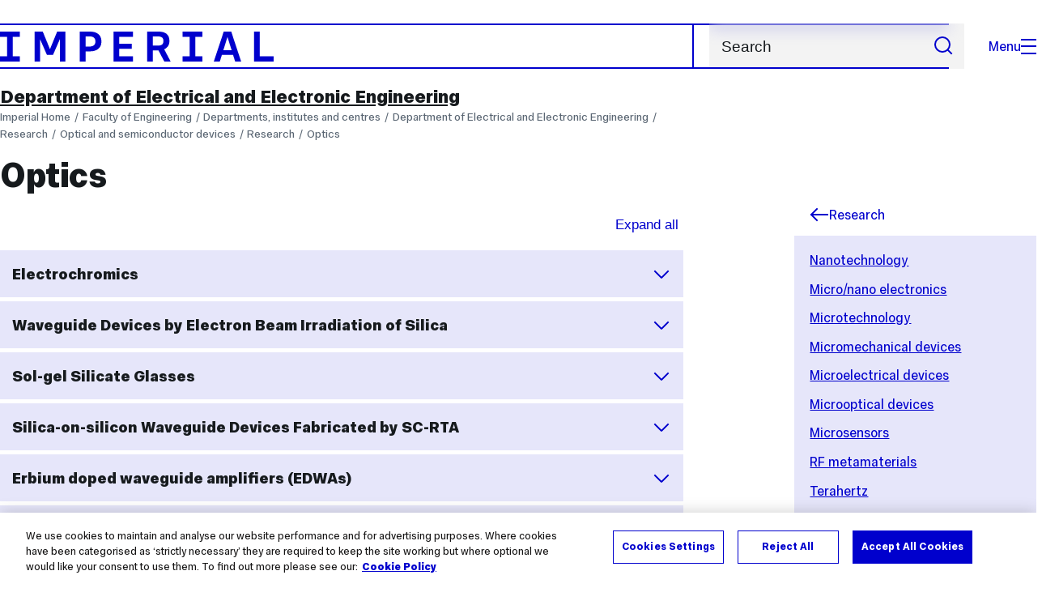

--- FILE ---
content_type: text/html; charset=UTF-8
request_url: https://www.imperial.ac.uk/electrical-engineering/research/optical-and-semiconductor-devices/research/optics/
body_size: 17380
content:
<!DOCTYPE html>
<html class="no-js" lang="en-GB">

<head>
    <title>Optics | Faculty of Engineering | Imperial College London</title>

    <meta charset="utf-8" />
    <meta http-equiv="X-UA-Compatible" content="IE=edge" />
    <!-- OneTrust Cookies Consent Notice start for imperial.ac.uk -->
<script type="text/javascript" src="https://cdn-ukwest.onetrust.com/consent/6d9efb9d-b605-406f-b8b3-c9644859d064/OtAutoBlock.js" ></script><script src="https://cdn-ukwest.onetrust.com/scripttemplates/otSDKStub.js"  type="text/javascript" charset="UTF-8" data-domain-script="6d9efb9d-b605-406f-b8b3-c9644859d064" ></script>
<script type="text/javascript">function OptanonWrapper() { }</script>
<!-- OneTrust Cookies Consent Notice end for imperial.ac.uk -->
  	<link rel="preconnect" href="https://pxl01-imperialacuk.terminalfour.net">
    <link rel="dns-prefetch" href="https://pxl01-imperialacuk.terminalfour.net">

    <script type="application/ld+json">{"@context": "https://schema.org", "@type": "BreadcrumbList", "itemListElement": [{"@type": "ListItem","position": 1,"name": "Home","item": "https://www.imperial.ac.uk/"},{"@type": "ListItem","position": 2,"name": "Faculty of Engineering","item": "https://www.imperial.ac.uk/engineering/"},{"@type": "ListItem","position": 3,"name": "Departments, institutes and centres","item": "https://www.imperial.ac.uk/engineering/departments/"},{"@type": "ListItem","position": 4,"name": "Department of Electrical and Electronic Engineering","item": "https://www.imperial.ac.uk/engineering/departments/electrical-engineering/"},{"@type": "ListItem","position": 5,"name": "Research","item": "https://www.imperial.ac.uk/engineering/departments/electrical-engineering/research/"},{"@type": "ListItem","position": 6,"name": "Optical and semiconductor devices","item": "https://www.imperial.ac.uk/engineering/departments/electrical-engineering/research/optical-and-semiconductor-devices/"},{"@type": "ListItem","position": 7,"name": "Research","item": "https://www.imperial.ac.uk/engineering/departments/electrical-engineering/research/optical-and-semiconductor-devices/research/"},{"@type": "ListItem","position": 8,"name": "Optics","item": "https://www.imperial.ac.uk/engineering/departments/electrical-engineering/research/optical-and-semiconductor-devices/research/optics/"}]}</script>
    <!-- Search metadata tags -->
<meta name="SectionType" content="website">
<meta name="Department" content="Department of Electrical and Electronic Engineering">
<meta name="Faculty" content="Faculty of Engineering">
<!-- no social meta tags -->
    

    

    <meta name="viewport" content="width=device-width, initial-scale=1.0" />

    <!-- assets */ -->
<link rel="preload" href="/assets/website/fonts/icons/fonts/imperial-icons.woff?vrmf2d" as="font" type="font/woff" crossorigin>
<link rel="preload" href="/assets/website/fonts/imperial-sans/ImperialText-VF.woff2" as="font" type="font/woff2" crossorigin>
<link href="/assets/website/stylesheets/css/screen.2.2.1.css" media="all" rel="stylesheet" type="text/css" />
<link href="/assets/website/stylesheets/css/print.2.2.1.css" media="print" rel="stylesheet" type="text/css" />

<link rel="icon" type="image/svg+xml" href="/assets/website/images/favicon/favicon.svg">
<link rel="alternate icon" href="/assets/website/images/favicon/favicon.ico">
<link rel="icon" href="/assets/website/images/favicon/favicon-32.png" sizes="32x32">
<link rel="icon" href="/assets/website/images/favicon/favicon-57.png" sizes="57x57">
<link rel="icon" href="/assets/website/images/favicon/favicon-76.png" sizes="76x76">
<link rel="icon" href="/assets/website/images/favicon/favicon-96.png" sizes="96x96">
<link rel="icon" href="/assets/website/images/favicon/favicon-128.png" sizes="128x128">
<link rel="icon" href="/assets/website/images/favicon/favicon-192.png" sizes="192x192">
<link rel="icon" href="/assets/website/images/favicon/favicon-228.png" sizes="228x228">
<link rel="shortcut icon" href="/assets/website/images/favicon/favicon-196.png" sizes="196x196">
<link rel="apple-touch-icon" href="/assets/website/images/favicon/favicon-120.png" sizes="120x120">
<link rel="apple-touch-icon" href="/assets/website/images/favicon/favicon-152.png" sizes="152x152">
<link rel="apple-touch-icon" href="/assets/website/images/favicon/favicon-180.png" sizes="180x180">
<meta name="msapplication-TileColor" content="#C8D8E4">
<meta name="msapplication-TileImage" content="/assets/website/images/favicon/favicon-144.png">
<meta name="msapplication-config" content="/assets/website/images/favicon/browserconfig.xml" />

<script src="/assets/website/js/lib/jquery3.min.js" id="jquery3"></script>

<script defer src="/assets/website/js/build/application.2.2.1.min.js" type="text/javascript"></script>

<script defer src="//cdnjs.cloudflare.com/ajax/libs/gsap/3.10.4/gsap.min.js"></script>  <!-- gsap.min.js -->
     
    <link rel="canonical" href="https://www.imperial.ac.uk/engineering/departments/electrical-engineering/research/optical-and-semiconductor-devices/research/optics/" />
    
		 
		
    
      <meta name="SearchLanding" content="false">
      <meta name="LastModified" content="2020-09-16T11:29:40Z" />
</head>

<body class="page-layout-standard theme-5">
    <noscript><iframe src="https://www.googletagmanager.com/ns.html?id=GTM-NDH95W87" height="0" width="0" style="display:none;visibility:hidden"></iframe></noscript><script>(function(w,d,s,l,i){w[l]=w[l]||[];w[l].push({'gtm.start': new Date().getTime(),event:'gtm.js'});var f=d.getElementsByTagName(s)[0], 
j=d.createElement(s),dl=l!='dataLayer'?'&l='+l:'';j.async=true;j.src= 'https://www.googletagmanager.com/gtm.js?id='+i+dl;f.parentNode.insertBefore(j,f); })(window,document,'script','dataLayer','GTM-NDH95W87');</script>
    <a class="skip-to" id="skip-to-content" href="#content">Skip to main content</a>
<a class="skip-to" id="link-to-accessibility" href="/about-the-site/accessibility/">View accessibility support page</a>     
    
    <header class="header">
        <div class="header__inner">
            <a class="header__logo" href="/" aria-label="Homepage">
    <svg width="727" height="80" viewBox="0 0 727 80" fill="none" xmlns="http://www.w3.org/2000/svg">
        <path d="M301.453 0V80H353.346V66H316.622V46H350.152V32.4H316.622V14H353.346V0H301.453Z" fill="currentcolor" />
        <path d="M238.397 12.9177H227.22V39.8776H238.397C247.142 39.8776 253.566 35.6376 253.566 26.3953C253.566 16.8 247.142 12.9177 238.397 12.9177ZM239.196 52.8H227.22V80H212.052V0H239.196C256.219 0 269.533 7.72706 269.533 26.4C269.533 44.8 256.121 52.8 239.196 52.8Z" fill="currentcolor" />
        <path d="M485.079 0V14H503.84V66H485.079V80H537.77V66H519.009V14H537.77V0H485.079Z" fill="currentcolor" />
        <path d="M434.191 24.8C434.191 34.4377 428.602 37.4777 419.022 37.4777H406.248V12.9177H419.022C429.419 12.9224 434.191 16.8 434.191 24.8ZM450.158 24.8C450.158 6.12706 437.384 0 420.619 0H391.08V80H406.248V50.4H419.022C419.722 50.4 420.417 50.3859 421.107 50.3624L436.562 80H453.37L436.224 47.1906C444.565 43.4777 450.158 36.3435 450.158 24.8Z" fill="currentcolor" />
        <path d="M604.324 14.1929L615.238 49.4777H593.406L604.324 14.1929ZM594.345 0L567.999 80H583.966L589.409 62.4H619.235L624.678 80H640.645L614.299 0H594.345Z" fill="currentcolor" />
        <path d="M674.889 0V80H726.914V66H690.058V0H674.889Z" fill="currentcolor" />
        <path d="M151.908 0L132.747 47.04L113.587 0H92.0312V80H106.402V20.1882L124.764 62.4H140.731L159.093 20.1882V80H173.463V0H151.908Z" fill="currentcolor" />
        <path d="M0 0V14H18.7613V66H0V80H52.6912V66H33.93V14H52.6912V0H0Z" fill="currentcolor" />
    </svg>
</a>     

            <div class="header__buttons">
                <search class="header__search">
                   <form action="/search/">
                      <label class="sr-only" for="search">Search</label>
                     <input placeholder="Search" type="search" id="search" name="searchStudioQuery" />
                      <button type="submit" value="Search" aria-label="Submit search">
                          <svg role="img" aria-hidden="true" focusable="false" class="icon icon--m">
                              <use xlink:href="/assets/website/images/svg/icons.svg#search"></use>
                          </svg>
                      </button>
                  </form>
                </search>

                <button class="header__search-toggle toggler" data-targets=".header__search--mobile">
                    Search
                    <svg role="img" aria-hidden="true" focusable="false" class="icon icon--m">
                        <use xlink:href="/assets/website/images/svg/icons.svg#search"></use>
                    </svg>
                </button>
                <button class="header__nav-open" aria-label="Open navigation overlay">Menu<span></span></button>
            </div>


            <nav class="header__nav-fallback">
                <ul class="cluster cluster--pad-m">
                    <li><a href="/study/">Study</a></li><li><a href="/research-and-innovation/">Research</a></li><li><a href="/faculties-and-departments/">Faculties</a></li><li><a href="https://www.imperial.ac.uk/news/">News</a></li><li><a href="/whats-on/">Events</a></li><li><a href="/about/">About</a></li><li><a href="/get-involved/">Get involved</a></li><li><a href="/giving/">Giving</a></li><li><a href="https://shopimperial.org/">Shop Imperial</a></li>
                    <li><a href="/search">Search</a></li>
                </ul>
            </nav>

            <search class="header__search header__search--mobile">
              <form action="/search/">
                      <label class="sr-only" for="search">Search</label>
                      <input placeholder="Search" type="search" id="search" name="searchStudioQuery" />
                      <button type="submit" value="Search" aria-label="Submit search">
                          <svg role="img" aria-hidden="true" focusable="false" class="icon icon--m">
                              <use xlink:href="/assets/website/images/svg/icons.svg#search"></use>
                          </svg>
                      </button>
                  </form>
            </search>
        </div>

        <div id="#overlay" role="dialog" aria-modal="true" aria-labelledby="overlay-title" class="hidden">
            <h2 class="sr-only" id="overlay-title">Website navigation</h2>
            <div class="container">
                <div class="header__drawer">
                    <button class="header__nav-close" aria-label="Close navigation overlay">Close<span></span></button>
                    <a class="header__drawer__logo" href="/" aria-label="Homepage">
    <svg width="727" height="80" viewBox="0 0 727 80" fill="none" xmlns="http://www.w3.org/2000/svg">
    <path d="M301.453 0V80H353.346V66H316.622V46H350.152V32.4H316.622V14H353.346V0H301.453Z" fill="currentcolor"/>
    <path d="M238.397 12.9177H227.22V39.8776H238.397C247.142 39.8776 253.566 35.6376 253.566 26.3953C253.566 16.8 247.142 12.9177 238.397 12.9177ZM239.196 52.8H227.22V80H212.052V0H239.196C256.219 0 269.533 7.72706 269.533 26.4C269.533 44.8 256.121 52.8 239.196 52.8Z" fill="currentcolor"/>
    <path d="M485.079 0V14H503.84V66H485.079V80H537.77V66H519.009V14H537.77V0H485.079Z" fill="currentcolor"/>
    <path d="M434.191 24.8C434.191 34.4377 428.602 37.4777 419.022 37.4777H406.248V12.9177H419.022C429.419 12.9224 434.191 16.8 434.191 24.8ZM450.158 24.8C450.158 6.12706 437.384 0 420.619 0H391.08V80H406.248V50.4H419.022C419.722 50.4 420.417 50.3859 421.107 50.3624L436.562 80H453.37L436.224 47.1906C444.565 43.4777 450.158 36.3435 450.158 24.8Z" fill="currentcolor"/>
    <path d="M604.324 14.1929L615.238 49.4777H593.406L604.324 14.1929ZM594.345 0L567.999 80H583.966L589.409 62.4H619.235L624.678 80H640.645L614.299 0H594.345Z" fill="currentcolor"/>
    <path d="M674.889 0V80H726.914V66H690.058V0H674.889Z" fill="currentcolor"/>
    <path d="M151.908 0L132.747 47.04L113.587 0H92.0312V80H106.402V20.1882L124.764 62.4H140.731L159.093 20.1882V80H173.463V0H151.908Z" fill="currentcolor"/>
    <path d="M0 0V14H18.7613V66H0V80H52.6912V66H33.93V14H52.6912V0H0Z" fill="currentcolor"/>
</svg>
</a>     
                    <div class="header__pane-switchers">
                        <button class="header__pane-switcher" data-tab-id="site-nav">Key links</button>
                        <button class="header__pane-switcher" data-tab-id="section-nav">This section</button>
                    </div>
                    <div class="header__pane header__pane--global" id="site-nav">
                        <a class="header__skip-link" href="#section-nav">Skip to section navigation</a>
                        <nav class="header__nav header__nav--global" aria-labelledby="global-nav-title">
                            <h3 class="sr-only" id="global-nav-title">Global site navigation</h3>
                            <ul>
                                <li>
    <a href="/study/">Study</a>
    <ul>
<li><a href="/study/courses/">Course search</a></li>
<li><a href="/study/apply/">Apply</a></li>
<li><a href="/study/fees-and-funding/">Fees and funding</a></li>
<li><a href="/study/student-life/">Student life</a></li>
<li><a href="/study/visit/">Visit</a></li>
<li><a href="/study/help-centre/">Help centre</a></li>
<li><a href="/study/request-info/">Request info</a></li>
<li><a href="/study/international-students/">International students</a></li>
<li><a href="https://www.imperial.ac.uk/business-school/executive-education/">Executive education</a></li>
<li></li>
<li><a href="/study/visit/summer-schools/">Summer schools</a></li>
</ul>
</li><li>
    <a href="/research-and-innovation/">Research</a>
    
</li><li>
    <a href="/faculties-and-departments/">Faculties</a>
    <ul>
<li><a href="/engineering/">Faculty of Engineering</a></li>
<li><a href="/medicine/">Faculty of Medicine</a></li>
<li><a href="/natural-sciences/">Faculty of Natural Sciences</a></li>
<li><a href="https://www.imperial.ac.uk/business-school/">Imperial Business School</a></li>
<li><a href="/admin-services/">Administrative and support services</a></li>
</ul>
</li><li>
    <a href="https://www.imperial.ac.uk/news/">News</a>
    <ul>
<li><a href="https://www.imperial.ac.uk/news/">News</a></li>
<li><a href="/be-inspired/stories/">Imperial Stories</a></li>
<li><a href="/be-inspired/magazine/">Imperial Magazine</a></li>
</ul>
</li><li>
    <a href="/whats-on/">Events</a>
    <ul>
<li><a href="/whats-on/">What's on</a></li>
<li><a href="/be-inspired/festival/">Great Exhibition Road Festival</a></li>
<li><a href="/be-inspired/lates/">Imperial Lates</a></li>
<li><a href="/students/graduation/">Graduation</a></li>
</ul>
</li><li>
    <a href="/about/">About</a>
    <ul>
<li><a href="/about/leadership-and-strategy/president/">President</a></li>
<li><a href="/about/leadership-and-strategy/provost/">Provost and Deputy President</a></li>
<li><a href="/admin-services/governance/university-governance-structure/governance-structure/council/">Council</a></li>
<li><a href="/about/leadership-and-strategy/strategy/">Imperial Strategy</a></li>
<li><a href="/about/global/">Imperial Global</a></li>
<li><a href="/about/sustainability/">Sustainable Imperial</a></li>
<li><a href="/about/school-of-convergence-science/">School of Convergence Science</a></li>
<li><a href="/about/governance/">Governance</a></li>
<li><a href="/visit/campuses/">Campuses</a></li>
<li><a href="https://profiles.imperial.ac.uk/">Our academics</a></li>
<li><a href="/jobs/">Jobs at Imperial</a></li>
</ul>
</li><li>
    <a href="/get-involved/">Get involved</a>
    <ul>
<li><a href="/giving/">Giving</a></li>
<li><a href="/be-inspired/schools-outreach/">Schools outreach</a></li>
<li><a href="/be-inspired/global-summer-school/">Imperial Global Summer School</a></li>
<li><a href="/be-inspired/societal-engagement/">Societal engagement</a></li>
<li><a href="/be-inspired/volunteering/">Volunteering and outreach</a></li>
<li><a href="/get-involved/women-at-imperial/">Women at Imperial</a></li>
</ul>
</li><li>
    <a href="/giving/">Giving</a>
    
</li><li>
    <a href="https://shopimperial.org/">Shop Imperial</a>
    
</li>
                            </ul>
                        </nav>
                        <nav aria-labelledby="user-nav-title" role="navigation">
    <h3 class="sr-only" id="user-nav-title">User links navigation</h3>
    <ul class="header__user-links">
        <li><a href="/staff/">For staff</a></li>
        <li><a href="/students/">Current students</a></li>
        <li><a href="/for-business/">Imperial for business</a></li>
        <li><a href="/be-inspired/schools-outreach/">For schools</a></li>
        <li><a href="/alumni/">Alumni</a></li>
    </ul>
</nav>
                    </div>
                    <div class="header__pane header__pane--section" id="section-nav">
                        <nav class="header__nav header__nav--section" aria-labelledby="section-nav-title">
                            <!-- Section ID 1111--><a class="header__nav__breadcrumb" href="/engineering/departments/">
<span>Departments, institutes and centres</span>
</a>

                            <h3 class="header__nav__title" id="section-nav-title"><a href="/engineering/departments/electrical-engineering/">Department of Electrical and Electronic Engineering</a><span class="sr-only"> navigation</span></h3>
                            <ul>
                                <li><a href="/engineering/departments/electrical-engineering/about/">About the Department</a>
<ul class="multilevel-linkul-0">
<li><a href="/engineering/departments/electrical-engineering/about/peoplefinder/">Our people</a></li>
<li><a href="/engineering/departments/electrical-engineering/about/departmentlife/">Department life and culture</a>
<ul class="multilevel-linkul-1">
<li><a href="/engineering/departments/electrical-engineering/about/departmentlife/committees-and-forums/">Committees and forums</a></li>
<li><a href="/engineering/departments/electrical-engineering/about/departmentlife/supporting-our-diverse-community/">Supporting our diverse community</a>
<ul class="multilevel-linkul-2">
<li><a href="/engineering/departments/electrical-engineering/about/departmentlife/supporting-our-diverse-community/athena-swan/">Athena Swan</a></li>
<li><a href="/engineering/departments/electrical-engineering/about/departmentlife/supporting-our-diverse-community/diversity-inclusion-culture-and-equity-committee-dice/">Diversity, Inclusion, Culture and Equity Committee (DICE)</a></li>

</ul>

</li>
<li><a href="/engineering/departments/electrical-engineering/about/departmentlife/department-of-electrical-and-electronic-engineering-contribution-awards/">Department of Electrical and Electronic Engineering Contribution Awards</a></li>

</ul>

</li>
<li><a href="/engineering/departments/electrical-engineering/about/job-vacancies-in-eee/">Job vacancies in EEE</a></li>
<li><a href="/engineering/departments/electrical-engineering/about/alumni/">EEE Alumni</a></li>
<li><a href="/engineering/departments/electrical-engineering/about/history/">History of the Department</a></li>
<li><a href="/engineering/departments/electrical-engineering/about/women-in-electrical-engineering/">Women in Electrical Engineering</a>
<ul class="multilevel-linkul-1">
<li><a href="/engineering/departments/electrical-engineering/about/women-in-electrical-engineering/igniting-sparks-award/">Igniting Sparks Award</a></li>

</ul>

</li>

</ul>

</li><li><a href="/engineering/departments/electrical-engineering/study/">Study</a>
<ul class="multilevel-linkul-0">
<li><a href="/engineering/departments/electrical-engineering/study/undergraduate/">Undergraduate (MEng/BEng) courses</a>
<ul class="multilevel-linkul-1">
<li><a href="/engineering/departments/electrical-engineering/study/undergraduate/why-choose-imperial/">Why choose Imperial</a></li>
<li><a href="/engineering/departments/electrical-engineering/study/undergraduate/applications-admissions-test-and-interviews-/">Applications, Admissions Test and Interviews </a></li>
<li><a href="/engineering/departments/electrical-engineering/study/undergraduate/the-student-view/">The student view</a></li>
<li><a href="/engineering/departments/electrical-engineering/study/undergraduate/our-world-class-research/">Our world class research</a></li>
<li><a href="/engineering/departments/electrical-engineering/study/undergraduate/ways-to-meet-us/">Ways to meet us</a></li>
<li><a href="/engineering/departments/electrical-engineering/study/undergraduate/support-for-your-learning/">Support for your learning</a></li>
<li><a href="/engineering/departments/electrical-engineering/study/undergraduate/scholarships-and-finance/">Scholarships and finance</a></li>
<li><a href="/engineering/departments/electrical-engineering/study/undergraduate/applicants-with-disabilities/">Applicants with disabilities</a></li>

</ul>

</li>
<li><a href="/engineering/departments/electrical-engineering/study/postgraduate/">Postgraduate taught (MSc) courses</a>
<ul class="multilevel-linkul-1">
<li><a href="/engineering/departments/electrical-engineering/study/postgraduate/meet-our-msc-students/">Meet our MSc students</a></li>
<li><a href="/engineering/departments/electrical-engineering/study/postgraduate/our-world-class-research/">Our world class research</a></li>
<li><a href="/engineering/departments/electrical-engineering/study/postgraduate/applying/">Applying</a></li>
<li><a href="/engineering/departments/electrical-engineering/study/postgraduate/fees-funding-and-scholarships/">Fees, Funding and Scholarships</a></li>
<li><a href="/engineering/departments/electrical-engineering/study/postgraduate/professional-accreditation/">Professional accreditation</a></li>
<li><a href="/engineering/departments/electrical-engineering/study/postgraduate/information-for-applicants-with-disabilities/">Information for applicants with disabilities</a></li>

</ul>

</li>
<li><a href="/engineering/departments/electrical-engineering/study/phd/">Postgraduate research (PhD)</a>
<ul class="multilevel-linkul-1">
<li><a href="/engineering/departments/electrical-engineering/study/phd/funding-and-scholarships/">Funding and Scholarships</a></li>

</ul>

</li>
<li><a href="/engineering/departments/electrical-engineering/study/exchange-and-visiting-students/">Exchange and visiting students</a></li>
<li><a href="/engineering/departments/electrical-engineering/study/current-students-course-handbook/">For current students</a></li>
<li><a href="/engineering/departments/electrical-engineering/study/new-students/">New students</a></li>

</ul>

</li><li><span class="currentbranch0"><a href="/engineering/departments/electrical-engineering/research/">Research</a></span>
<ul class="multilevel-linkul-0">
<li><a href="/engineering/departments/electrical-engineering/research/circuits-and-systems/">Circuits and Systems</a>
<ul class="multilevel-linkul-1">
<li><a href="/engineering/departments/electrical-engineering/research/circuits-and-systems/meet-our-researchers/">Meet our Researchers</a></li>
<li><a href="/engineering/departments/electrical-engineering/research/circuits-and-systems/mission-strategy/">Mission &amp; Strategy</a></li>
<li><a href="https://talks.ee.ic.ac.uk/show/index/20">Seminars</a></li>

</ul>

</li>
<li><a href="/engineering/departments/electrical-engineering/research/comms-and-signal-processing/">Communications and Signal Processing</a>
<ul class="multilevel-linkul-1">
<li><a href="/engineering/departments/electrical-engineering/research/comms-and-signal-processing/people/">People</a></li>
<li><a href="/engineering/departments/electrical-engineering/research/comms-and-signal-processing/research/">Research</a>
<ul class="multilevel-linkul-2">
<li><a href="/engineering/departments/electrical-engineering/research/comms-and-signal-processing/research/publications/">Publications</a></li>

</ul>

</li>
<li><a href="/engineering/departments/electrical-engineering/research/comms-and-signal-processing/events/">Events</a></li>
<li><a href="/engineering/departments/electrical-engineering/research/comms-and-signal-processing/csp-group-a-journey-of-innovation/">CSP Group: A Journey of Innovation</a></li>
<li><a href="/engineering/departments/electrical-engineering/research/comms-and-signal-processing/achievements-and-collaborations/">Achievements and collaborations</a></li>

</ul>

</li>
<li><a href="/engineering/departments/electrical-engineering/research/control-and-power/">Control and Power</a>
<ul class="multilevel-linkul-1">
<li><a href="/engineering/departments/electrical-engineering/research/control-and-power/about-the-group/">About the group</a></li>
<li><a href="/engineering/departments/electrical-engineering/research/control-and-power/research/">Research</a></li>
<li><a href="/engineering/departments/electrical-engineering/research/control-and-power/people/">People</a></li>
<li><a href="/engineering/departments/electrical-engineering/research/control-and-power/publications/">Publications</a></li>
<li><a href="/engineering/departments/electrical-engineering/research/control-and-power/talks-and-seminars/">Talks and seminars</a>
<ul class="multilevel-linkul-2">
<li><a href="/engineering/departments/electrical-engineering/research/control-and-power/talks-and-seminars/cap-research-roulette/">CAP Research Roulette</a></li>

</ul>

</li>

</ul>

</li>
<li><a href="/engineering/departments/electrical-engineering/research/intelligent-systems-and-networks/">Intelligent systems and networks</a>
<ul class="multilevel-linkul-1">
<li><a href="/engineering/departments/electrical-engineering/research/intelligent-systems-and-networks/research/">Research</a>
<ul class="multilevel-linkul-2">
<li><a href="/engineering/departments/electrical-engineering/research/intelligent-systems-and-networks/research/publications/">Publications</a></li>

</ul>

</li>
<li><a href="/engineering/departments/electrical-engineering/research/intelligent-systems-and-networks/people/">People</a></li>
<li><a href="/engineering/departments/electrical-engineering/research/intelligent-systems-and-networks/talks-and-seminars/">Talks and seminars</a></li>

</ul>

</li>
<li><span class="currentbranch1"><a href="/engineering/departments/electrical-engineering/research/optical-and-semiconductor-devices/">Optical and semiconductor devices</a></span>
<ul class="multilevel-linkul-1">
<li><span class="currentbranch2"><a href="/engineering/departments/electrical-engineering/research/optical-and-semiconductor-devices/research/">Research</a></span>
<ul class="multilevel-linkul-2">
<li><a href="/engineering/departments/electrical-engineering/research/optical-and-semiconductor-devices/research/nanotechnology/">Nanotechnology</a></li>
<li><a href="/engineering/departments/electrical-engineering/research/optical-and-semiconductor-devices/research/micronano-electronics/">Micro/nano electronics</a></li>
<li><a href="/engineering/departments/electrical-engineering/research/optical-and-semiconductor-devices/research/microtechnology/">Microtechnology</a></li>
<li><a href="/engineering/departments/electrical-engineering/research/optical-and-semiconductor-devices/research/micromechanical-devices/">Micromechanical devices</a></li>
<li><a href="/engineering/departments/electrical-engineering/research/optical-and-semiconductor-devices/research/microelectrical-devices/">Microelectrical devices</a></li>
<li><a href="/engineering/departments/electrical-engineering/research/optical-and-semiconductor-devices/research/microoptical-devices/">Microoptical devices</a></li>
<li><a href="/engineering/departments/electrical-engineering/research/optical-and-semiconductor-devices/research/microsensors/">Microsensors</a></li>
<li><a href="/engineering/departments/electrical-engineering/research/optical-and-semiconductor-devices/research/rf-metamaterials/">RF metamaterials</a></li>
<li><a href="/engineering/departments/electrical-engineering/research/optical-and-semiconductor-devices/research/terahertz/">Terahertz</a></li>
<li><span class="currentbranch3"><a href="/engineering/departments/electrical-engineering/research/optical-and-semiconductor-devices/research/optics/">Optics</a></span></li>
<li><a href="/engineering/departments/electrical-engineering/research/optical-and-semiconductor-devices/research/energy-harvesting-applications/">Energy harvesting applications</a></li>
<li><a href="/engineering/departments/electrical-engineering/research/optical-and-semiconductor-devices/research/biomedical-applications/">Biomedical applications</a></li>
<li><a href="/engineering/departments/electrical-engineering/research/optical-and-semiconductor-devices/research/single-atom-si-quantum-electronics/">Single Atom Si Quantum Electronics</a></li>

</ul>

</li>
<li><a href="/engineering/departments/electrical-engineering/research/optical-and-semiconductor-devices/people/">People</a></li>
<li><a href="/engineering/departments/electrical-engineering/research/optical-and-semiconductor-devices/publications/">Publications</a></li>
<li><a href="/engineering/departments/electrical-engineering/research/optical-and-semiconductor-devices/lab-facilities/">Lab Facilities</a></li>
<li><a href="/engineering/departments/electrical-engineering/research/optical-and-semiconductor-devices/safety/">Safety</a></li>

</ul>

</li>

</ul>

</li><li><a href="/engineering/departments/electrical-engineering/news-and-events/">News and events</a>
<ul class="multilevel-linkul-0">
<li><a href="/engineering/departments/electrical-engineering/news-and-events/latest-news-/">Latest news </a></li>
<li><a href="/engineering/departments/electrical-engineering/news-and-events/whats-on/">What's on</a></li>
<li><a href="/engineering/departments/electrical-engineering/news-and-events/eeecommunity/">EEE Staff Newsletter</a></li>
<li><a href="/engineering/departments/electrical-engineering/news-and-events/peter-lindsay-memorial-lecture/">Peter Lindsay Memorial Lecture</a></li>
<li><a href="/engineering/departments/electrical-engineering/news-and-events/dennis-gabor-lecture/">Dennis Gabor Lecture</a></li>

</ul>

</li><li><a href="/engineering/departments/electrical-engineering/internal/">Internal</a></li> <!-- New: 2212 -->
                            </ul>
                        </nav>
                    </div>
                </div>
            </div>
        </div>
    </header>
    <main id="page">
        <div class="show-no-js">
            <div class="container">
                <p class="step-1">In this section</p>
                <nav class="nav-fallback">
                    <ul class="nav-fallback__parent">
                        <li>
                            <a class="lwi" href="/engineering/departments/electrical-engineering/">
                                Department of Electrical and Electronic Engineering
                            </a>
                        </li>
                    </ul>
                    
                </nav>
            </div>
        </div>
        <div class="container content-template" id="content">
            
            <nav class="page-area-heading">
                <a href="/engineering/departments/electrical-engineering/">Department of Electrical and Electronic Engineering</a>
            </nav>
            <div class="page-heading lg-8 sm-12">
                <div class="breadcrumbs">
                    <ul>
                        <li><a href="/">Imperial Home</a></li>
                        <li><a href="/engineering/">Faculty of Engineering</a></li><li><a href="/engineering/departments/">Departments, institutes and centres</a></li><li><a href="/engineering/departments/electrical-engineering/">Department of Electrical and Electronic Engineering</a></li><li><a href="/engineering/departments/electrical-engineering/research/">Research</a></li><li><a href="/engineering/departments/electrical-engineering/research/optical-and-semiconductor-devices/">Optical and semiconductor devices</a></li><li><a href="/engineering/departments/electrical-engineering/research/optical-and-semiconductor-devices/research/">Research</a></li><li><a href="/engineering/departments/electrical-engineering/research/optical-and-semiconductor-devices/research/optics/">Optics</a></li>
                    </ul>
                </div>
                <h1>Optics</h1>
            </div>
            <div class="row row--space-between flow-opposite top" id="">
                <aside class="col lg-3 md-4 sm-12">
                  	<div class="section-sidebar section-sidebar--consistent">
                      <div class="section-sidebar__parent">
<a class="lwi" href="/engineering/departments/electrical-engineering/research/optical-and-semiconductor-devices/research/"><svg role="img" aria-hidden="true" focusable="false" class="icon icon--m"><use xlink:href="/assets/website/images/svg/icons.svg#arrow-left"></use></svg>Research</a></div>
<div class="section-sidebar__content" id="section-sidebar-content">
<ul class="section-sidebar__list flow-xs">
<li><a href="/engineering/departments/electrical-engineering/research/optical-and-semiconductor-devices/research/nanotechnology/">Nanotechnology</a></li><li><a href="/engineering/departments/electrical-engineering/research/optical-and-semiconductor-devices/research/micronano-electronics/">Micro/nano electronics</a></li><li><a href="/engineering/departments/electrical-engineering/research/optical-and-semiconductor-devices/research/microtechnology/">Microtechnology</a></li><li><a href="/engineering/departments/electrical-engineering/research/optical-and-semiconductor-devices/research/micromechanical-devices/">Micromechanical devices</a></li><li><a href="/engineering/departments/electrical-engineering/research/optical-and-semiconductor-devices/research/microelectrical-devices/">Microelectrical devices</a></li><li><a href="/engineering/departments/electrical-engineering/research/optical-and-semiconductor-devices/research/microoptical-devices/">Microoptical devices</a></li><li><a href="/engineering/departments/electrical-engineering/research/optical-and-semiconductor-devices/research/microsensors/">Microsensors</a></li><li><a href="/engineering/departments/electrical-engineering/research/optical-and-semiconductor-devices/research/rf-metamaterials/">RF metamaterials</a></li><li><a href="/engineering/departments/electrical-engineering/research/optical-and-semiconductor-devices/research/terahertz/">Terahertz</a></li><li><span class="currentbranch0"><a href="/engineering/departments/electrical-engineering/research/optical-and-semiconductor-devices/research/optics/">Optics</a></span></li><li><a href="/engineering/departments/electrical-engineering/research/optical-and-semiconductor-devices/research/energy-harvesting-applications/">Energy harvesting applications</a></li><li><a href="/engineering/departments/electrical-engineering/research/optical-and-semiconductor-devices/research/biomedical-applications/">Biomedical applications</a></li><li><a href="/engineering/departments/electrical-engineering/research/optical-and-semiconductor-devices/research/single-atom-si-quantum-electronics/">Single Atom Si Quantum Electronics</a></li></ul>
</div>

                  	</div>
                </aside>
                <div class="col lg-8 sm-12" role="main" id="primary-content">
                  <!-- Search text crawl start -->
                    <div class="module flow-m">
                        
                        
  <!-- begin Accordion widget --><!-- Search text crawl end -->
<div class="heading">
  <h2 class="title sr-only">
    Optics
  </h2>
</div>
<div class="a11y-accordion-tabs wysiwyg">
  <div class="accordion-tabs js-tabs" data-tabs-allowed="false"  data-start-collapsed="true">
    <ul role="tablist" class="tabs-tab-list">
      <li role="presentation">
  <a href="#tabpanel_308059" role="tab" id="tab_308059" aria-controls="tabpanel_308059" aria-selected="true" class="tabs-trigger js-tabs-trigger">
    Electrochromics
  </a>
</li><li role="presentation">
  <a href="#tabpanel_308386" role="tab" id="tab_308386" aria-controls="tabpanel_308386" aria-selected="true" class="tabs-trigger js-tabs-trigger">
    Waveguide Devices by Electron Beam Irradiation of Silica
  </a>
</li><li role="presentation">
  <a href="#tabpanel_308385" role="tab" id="tab_308385" aria-controls="tabpanel_308385" aria-selected="true" class="tabs-trigger js-tabs-trigger">
    Sol-gel Silicate Glasses
  </a>
</li><li role="presentation">
  <a href="#tabpanel_308384" role="tab" id="tab_308384" aria-controls="tabpanel_308384" aria-selected="true" class="tabs-trigger js-tabs-trigger">
    Silica-on-silicon Waveguide Devices Fabricated by SC-RTA
  </a>
</li><li role="presentation">
  <a href="#tabpanel_307276" role="tab" id="tab_307276" aria-controls="tabpanel_307276" aria-selected="true" class="tabs-trigger js-tabs-trigger">
    Erbium doped waveguide amplifiers (EDWAs)
  </a>
</li><li role="presentation">
  <a href="#tabpanel_308381" role="tab" id="tab_308381" aria-controls="tabpanel_308381" aria-selected="true" class="tabs-trigger js-tabs-trigger">
    Wideband Integrated Optical Amplifiers
  </a>
</li><li role="presentation">
  <a href="#tabpanel_308382" role="tab" id="tab_308382" aria-controls="tabpanel_308382" aria-selected="true" class="tabs-trigger js-tabs-trigger">
    Planar Waveguide Optical Amplifiers
  </a>
</li><li role="presentation">
  <a href="#tabpanel_308380" role="tab" id="tab_308380" aria-controls="tabpanel_308380" aria-selected="true" class="tabs-trigger js-tabs-trigger">
    Multi-Valued Modulation Schemes For Optical Communications
  </a>
</li><li role="presentation">
  <a href="#tabpanel_356501" role="tab" id="tab_356501" aria-controls="tabpanel_356501" aria-selected="true" class="tabs-trigger js-tabs-trigger">
    Folded dipole plasmonic resonators
  </a>
</li><li role="presentation">
  <a href="#tabpanel_356502" role="tab" id="tab_356502" aria-controls="tabpanel_356502" aria-selected="true" class="tabs-trigger js-tabs-trigger">
    Cylindrical plasmonic nano-antennas
  </a>
</li><li role="presentation">
  <a href="#tabpanel_356503" role="tab" id="tab_356503" aria-controls="tabpanel_356503" aria-selected="true" class="tabs-trigger js-tabs-trigger">
    Loss and Thermal Noise in Plasmonic Waveguides
  </a>
</li>
    </ul>
    <section id='tabpanel_308059' role='tabpanel' aria-labelledby='tab_308059' class='tabs-panel js-tabs-panel' tabindex='0'>
  
  <div class='accordion-trigger js-accordion-trigger' aria-controls='tabpanel_308059' tabindex='0'>
    Electrochromics
    <svg role='img' aria-hidden='true' focusable='false' class='icon icon--m'><use xlink:href='/assets/website/images/svg/icons.svg#chevron-down'></use></svg>
  </div>
  
  
  <div class='content' aria-hidden='false'>
  
    <p><strong>Mino Green, James Hampson, Valerie Stevens</strong></p>
<p>The colouration of certain transition metal oxides in their highest oxidation state (eg. WO3, V2O5, etc.) by the reversible formation of their oxide bronze is the basis of several types of electrochromic device. Research into the underlying materials as well as fabrication and testing of electrochromic displays and windows has been carried out in the Group for the past two decades. Topics currently under investigation are:</p>
<p>1. New methods of bronze formation by chemical or electrochemical means.<br />2. Other bronze forming thin film materials.<br />3. New electrochromic mirror configurations.<br />4. Measurement of mean grain size of thin films as a function of preparative conditions, using microscopy, chemical etch rate and x-ray diffraction (the la s t in collaboration with the University of Padova).<br />5. Automated electrochromic win dow fabrication.</p>
<div class="fill">
<div class="fill">
<table style="width: 100%;">
<thead>
<tr><th id="A0" scope="col" style="width: 100%;"><img class="one-third left" alt="a" src="/media/migration/faculty-of-engineering/56495--tojpeg_1486810116333_x2.jpg" loading="lazy" /></th></tr>
</thead>
<tfoot>
<tr>
<td colspan="1"><span>Installation of a strip-source for vacuum&nbsp;deposition of WO3 in an industrial plant</span></td>
</tr>
</tfoot>
<caption class="sr-only">Summary of the table's contents</caption></table>
</div>
<table>
<thead>
<tr><th id="A0" scope="col" style="width: 100%;"><img class="one-third left" alt="a" src="/media/migration/faculty-of-engineering/56496--tojpeg_1486749070920_x2.jpg" loading="lazy" /></th></tr>
</thead>
<tfoot>
<tr>
<td colspan="1">Prototype modular equipment for electrochromic window fabrication</td>
</tr>
</tfoot>
<caption class="sr-only">Summary of the table's contents</caption></table>
</div>
  
  </div>
  
</section><!-- .content --><section id='tabpanel_308386' role='tabpanel' aria-labelledby='tab_308386' class='tabs-panel js-tabs-panel' tabindex='0'>
  
  <div class='accordion-trigger js-accordion-trigger' aria-controls='tabpanel_308386' tabindex='0'>
    Waveguide Devices by Electron Beam Irradiation of Silica
    <svg role='img' aria-hidden='true' focusable='false' class='icon icon--m'><use xlink:href='/assets/website/images/svg/icons.svg#chevron-down'></use></svg>
  </div>
  
  
  <div class='content' aria-hidden='false'>
  
    <p><strong>Richard Syms, Tom Tate, Ary Syahriar</strong></p>
<p>We have developed a method of fabricating channel optical waveguides in thick layers of PECVD silica-on-silicon by electron beam irradiation. An electron-stopping mask is first constructed on the silica surface, by electroplating a thick gold layer around a photoresist pattern. The patterned surface is then irradiated with a high current electron beam of moderate (25 keV) energy. Electrons that penetrate through openings in the mask cause defects in the silica lattice, which give rise to dimensional and refractive index changes. The defects are being studied by electron spin resonance (ESR). The refractive index changes are in the range 4 x 10-3 - 8 x 10-3, i.e., sufficient for waveguide formation. With careful preprocessing, O-H contamination can be virtually eliminated, yielding spectrally flat, polarization-independent performance, with propagation losses as low as 0.1 dB/cm at IR wavelengths. The method has been used for the construction of a range of devices, including tapers, thermo-optic interferometric modulators, directional couplers and tree-structured power splitters. Bidirectional tuning of directional couplers made by more conventional methods to elimate fabrication tolerances has also been demonstrated.</p>
<div class="fill">
<table style="width: 100%;">
<thead>
<tr><th id="A0" scope="col" style="width: 100%;"><img class="one-third left" alt="a" src="/media/migration/faculty-of-engineering/56475--tojpeg_1486809772511_x2.jpg" loading="lazy" /></th></tr>
</thead>
<tfoot>
<tr>
<td colspan="1">Electron irradiation plant</td>
</tr>
</tfoot>
<caption class="sr-only">Summary of the table's contents</caption></table>
</div>
<div class="fill">
<table style="width: 100%;">
<thead>
<tr><th id="A0" scope="col" style="width: 100%;"><img class="one-third left" alt="a" src="/media/migration/faculty-of-engineering/56477--tojpeg_1486809834834_x2.jpg" loading="lazy" /></th></tr>
</thead>
<tfoot>
<tr>
<td colspan="1"><span>Titanium heater electrodes in a&nbsp;thermo-optic interferometric modulator</span></td>
</tr>
</tfoot>
<caption class="sr-only">Summary of the table's contents</caption></table>
</div>
<div class="fill">
<table style="width: 100%;">
<thead>
<tr><th id="A0" scope="col" style="width: 100%;"><img class="one-third left" alt="a" src="/media/migration/faculty-of-engineering/56478--tojpeg_1486809898661_x2.jpg" loading="lazy" /></th></tr>
</thead>
<tfoot>
<tr>
<td colspan="1"><span>Power-transmission characteristic&nbsp;of a thermo-optic modulator</span></td>
</tr>
</tfoot>
<caption class="sr-only">Summary of the table's contents</caption></table>
</div>
  
  </div>
  
</section><!-- .content --><section id='tabpanel_308385' role='tabpanel' aria-labelledby='tab_308385' class='tabs-panel js-tabs-panel' tabindex='0'>
  
  <div class='accordion-trigger js-accordion-trigger' aria-controls='tabpanel_308385' tabindex='0'>
    Sol-gel Silicate Glasses
    <svg role='img' aria-hidden='true' focusable='false' class='icon icon--m'><use xlink:href='/assets/website/images/svg/icons.svg#chevron-down'></use></svg>
  </div>
  
  
  <div class='content' aria-hidden='false'>
  
    <p><strong>Richard Syms, Eric Yeatman, Mino Green, Huang Weibin</strong><br /> <br />We have developed a method for deposition of thick (&gt; 30 microns) layers of silica and doped silica on silicon substrates, based on the repetitive use of spin-coating and rapid thermal annealing (SC-RTA). Cracking of such thick films is prevented by careful control of the film stress so that the glass is always under tension, even at elevated temperatures. Stable precursor recipes and compositional maps of materials that can be deposited have been obtained for a wide range of different silicate glass systems. These include silica doped with titanium, germanium, boron, phosphorus, aluminium, gallium, neodymium, erbium and ytterbium. Materials such as phosphosilicate glass (PSG) can be deposited without the use of the extremely hazardous chemicals such as phosphine needed in equivalent CVD and PECVD processes.</p>
<div class="fill">
<table style="width: 100%;">
<thead>
<tr><th id="A0" scope="col" style="width: 100%;"><img class="one-third left" alt="a" src="/media/migration/faculty-of-engineering/56479--tojpeg_1486809592577_x2.jpg" loading="lazy" /></th></tr>
</thead>
<tfoot>
<tr>
<td colspan="1">Locus of usable compositions in the sol-gel BPSG system</td>
</tr>
</tfoot>
<caption class="sr-only">Summary of the table's contents</caption></table>
</div>
<div class="fill">
<table style="width: 100%;">
<thead>
<tr><th id="A0" scope="col" style="width: 100%;"><img class="one-third left" alt="a" src="/media/migration/faculty-of-engineering/56480--tojpeg_1486809631784_x2.jpg" loading="lazy" /></th></tr>
</thead>
<tfoot>
<tr>
<td colspan="1"><span>Variation of film stress and number of layers before cracking&nbsp;with annealing temperature, for sol-gel silica-titania</span></td>
</tr>
</tfoot>
<caption class="sr-only">Summary of the table's contents</caption></table>
</div>
  
  </div>
  
</section><!-- .content --><section id='tabpanel_308384' role='tabpanel' aria-labelledby='tab_308384' class='tabs-panel js-tabs-panel' tabindex='0'>
  
  <div class='accordion-trigger js-accordion-trigger' aria-controls='tabpanel_308384' tabindex='0'>
    Silica-on-silicon Waveguide Devices Fabricated by SC-RTA
    <svg role='img' aria-hidden='true' focusable='false' class='icon icon--m'><use xlink:href='/assets/website/images/svg/icons.svg#chevron-down'></use></svg>
  </div>
  
  
  <div class='content' aria-hidden='false'>
  
    <p><strong>Richard Syms, Vitor Schneider, Huang Weibin</strong></p>
<p>We have developed a method for deposition of thick (&gt; 30 microns) layers of silica and doped silica on silicon substrates, based on the repetitive use of spin-coating and rapid thermal annealing (SC-RTA). Cracking of such thick films is prevented by careful control of the film stress so that the glass is always under tension, even at elevated temperatures. The glass layers are used in the fabrication of silica-on-silicon planar lightwave circuits, following the conventional route of reactive ion etching to form topographic waveguide cores, followed by reflow and burial. Strip loaded waveguides have also been demonstrated. Channel guides have been demonstrated in a variety of materials systems, including silica-titania, phosphosilicate glass (PSG), borophosphosilicate glass (BPSG) and germanophosphosilicate glass (GPSG). Spectrally flat, polarization-independent propagation losses as low as 0.2 dB/cm have been obtained at near infrared wavelengths (1.5 microns) using GPSG. Passive components such as Y-junction tree-structured power splitters have been demonstrated, together with thermo-optic interferometric modulators driven by titanium surface heater electrodes. Fibre-pigtailed devices have also been constructed, based on anisotropic etching of the silicon substrate to provide V-groove alignment features for ribbon fibre pigtails. Gallium doping is now being investigated, with a view to obtaining an improved passive host for active dopants such as erbium.</p>
<table style="font-family: firasans, 'Helvetica Neue', Arial, sans-serif;">
<thead>
<tr><th id="A0" scope="col" style="width: 100%;"><img class="one-third left" alt="a" src="/media/migration/faculty-of-engineering/56481--tojpeg_1486751458251_x2.jpg" loading="lazy" /></th></tr>
</thead>
<tfoot>
<tr>
<td colspan="1">The SC-RTA process being performed</td>
</tr>
</tfoot>
<caption class="sr-only">Summary of the table's contents</caption></table>
<table style="font-family: firasans, 'Helvetica Neue', Arial, sans-serif;">
<thead>
<tr><th id="A0" scope="col" style="width: 100%;"><img class="one-third left" alt="a" src="/media/migration/faculty-of-engineering/56482--tojpeg_1486751540624_x2.jpg" loading="lazy" /></th></tr>
</thead>
<tfoot>
<tr>
<td colspan="1">Packaged silica-on silicon device</td>
</tr>
</tfoot>
<caption class="sr-only">Summary of the table's contents</caption></table>
<table style="font-family: firasans, 'Helvetica Neue', Arial, sans-serif;">
<thead>
<tr><th id="A0" scope="col" style="width: 100%;"><img class="one-third left" alt="a" src="/media/migration/faculty-of-engineering/56483--tojpeg_1486751582388_x2.jpg" loading="lazy" /></th></tr>
</thead>
<tfoot>
<tr>
<td colspan="1">Bends and branches in sol-gel waveguides before cladding</td>
</tr>
</tfoot>
<caption class="sr-only">Summary of the table's contents</caption></table>
  
  </div>
  
</section><!-- .content --><section id='tabpanel_307276' role='tabpanel' aria-labelledby='tab_307276' class='tabs-panel js-tabs-panel' tabindex='0'>
  
  <div class='accordion-trigger js-accordion-trigger' aria-controls='tabpanel_307276' tabindex='0'>
    Erbium doped waveguide amplifiers (EDWAs)
    <svg role='img' aria-hidden='true' focusable='false' class='icon icon--m'><use xlink:href='/assets/website/images/svg/icons.svg#chevron-down'></use></svg>
  </div>
  
  
  <div class='content' aria-hidden='false'>
  
    <h4>&nbsp;</h4>
<p><strong>Eric Yeatman, Richard Syms, Munir Ahmad, Huang Weibin, Athanasios Laliotis</strong></p>
<p>The introduc tion of erbium-doped fibre amplifiers (EDFAs) has greatly benefited the implementation of fibre optic l inks operating at 1.5 &micro;m waveleng th, by reducing the need for electronic regeneration of very high bandwidth signals. Even greater benefits could be realised from ampli fiers in planar form, where they could be integrated with other functions. This could compensate for insertion losses in passive components, particularly those key components (e.g. star couplers and wavelength demultiplexers) which need to split the incoming power among a number of outputs.</p>
<p>The main challenge in developing a planar glass waveguide amplifier lies in achieving the required gain over a short path, which requires very high dopant levels. We are investigating the insertion of Er and other rare-earth dopants in sol-gel silica-on-silicon waveguides, to form erbium doped waveguide amplifiers (EDWAs). The sol gel glass is deposited by repetitive cycles of spin coating and rapid thermal annealing. Because of the great flexibility of the process, a relatively large number of glass constituents may easily be combined together,</p>
<p>By minimising the process temperatures, and choosing the co-dopants carefully, we have now demonstrated Er-doped channel guides with an internal gain of 1.35 dB/cm, the highest figure demonstrated for erbium doped silica-on-silicon to date. Low fibre coupling loss has also been obtained, so that net fibre-device-fibre gain can be achieved.</p>
<div class="fill">
<table style="width: 100%;">
<thead>
<tr><th id="A0" scope="col" style="width: 100%;"><img class="one-third left" alt="Erbium-doped channel waveguide silica-on-silicon optical  amplifier formed in sol-gel glass. The green streak arises from upconversion" src="/media/migration/faculty-of-engineering/56484--tojpeg_1486633316695_x2.jpg" loading="lazy" /></th></tr>
</thead>
<tfoot>
<tr>
<td colspan="1">Erbium-doped channel waveguide silica-on-silicon optical amplifier formed in sol-gel glass. The green streak arises from upconversion</td>
</tr>
</tfoot>
<caption class="sr-only">Summary of the table's contents</caption></table>
</div>
<div class="fill">
<table style="width: 100%;">
<thead>
<tr><th id="A0" scope="col" style="width: 100%;"><img class="one-third left" alt="Arrangement for measurement of erbium doped waveguide amplifiers" src="/media/migration/faculty-of-engineering/56489--tojpeg_1486633095112_x2.jpg" loading="lazy" /></th></tr>
</thead>
<tfoot>
<tr>
<td colspan="1"><span>Arrangement for measurement of erbium doped waveguide amplifiers</span></td>
</tr>
</tfoot>
<caption class="sr-only">Summary of the table's contents</caption></table>
</div>
<table>
<thead>
<tr><th id="A0" scope="col" style="width: 100%;"><img class="one-third left" alt="Transmission spectra obtained from 5.5 cm long EDWA,  showing almost complete inversion at high pump powers" src="/media/migration/faculty-of-engineering/56487--tojpeg_1486633137294_x2.jpg" loading="lazy" /></th></tr>
</thead>
<tfoot>
<tr>
<td colspan="1">Transmission spectra obtained from 5.5 cm long EDWA,&nbsp;showing almost complete inversion at high pump powers</td>
</tr>
</tfoot>
<caption class="sr-only">Summary of the table's contents</caption></table>
  
  </div>
  
</section><!-- .content --><section id='tabpanel_308381' role='tabpanel' aria-labelledby='tab_308381' class='tabs-panel js-tabs-panel' tabindex='0'>
  
  <div class='accordion-trigger js-accordion-trigger' aria-controls='tabpanel_308381' tabindex='0'>
    Wideband Integrated Optical Amplifiers
    <svg role='img' aria-hidden='true' focusable='false' class='icon icon--m'><use xlink:href='/assets/website/images/svg/icons.svg#chevron-down'></use></svg>
  </div>
  
  
  <div class='content' aria-hidden='false'>
  
    <p><strong>Eric Yeatman, Athanasios Laliotis</strong></p>
<p>Silica on silicon is a popular format for integrated optic devices, having excellent compatibility with optical fibre, high integration potential and low cost. However, devices to date have mainly been passive, because of the limited functional capabilities of silica glass. Previously, a method of fabricating glass waveguides on silicon using the sol-gel system was developed in this group, and erbium doping was used to demonstrate waveguide amplifiers. However, the gain bandwidth achieved was low, because of the limited amounts and combinations of co-dopants that could be employed.</p>
<p>In this project, we take advantage of the multiple layer coating process of sol-gel glasses to achieve spectral properties not possible in a uniform glass. The approach is to deposit the core of the waveguide using alternate layers having different co-dopant compositions, and thus gain spectra, such that the final waveguide has the optical properties of a uniform core, but with spectral properties which are a composite of the individual layers. By this method, the potential for gain of 1.4 dB/cm is shown, over a 20 nm spectral range.</p>
<div class="fill">
<table style="width: 100%;">
<thead>
<tr><th id="A0" scope="col" style="width: 100%;"><img class="one-third left" alt="a" src="/media/migration/faculty-of-engineering/33049697--tojpeg_1486750499301_x2.jpg" loading="lazy" /></th></tr>
</thead>
<tfoot>
<tr>
<td colspan="1">SEM pictures of laminated amplifier. (a) Waveguide cross section&nbsp;prior to cladding deposition. (b) After an HF etching step to&nbsp;enhance the contrast between individual layers, which are clearly visible</td>
</tr>
</tfoot>
<caption class="sr-only">Summary of the table's contents</caption></table>
</div>
<table>
<thead>
<tr><th id="A0" scope="col" style="width: 100%;"><img class="one-third left" alt="a" src="/media/migration/faculty-of-engineering/33051697--tojpeg_1486750616773_x2.jpg" loading="lazy" /></th></tr>
</thead>
<tfoot>
<tr>
<td colspan="1">Normalized emission cross sections of laminated amplifier&nbsp;(dashed-dotted line) and alumino-phosphosilicate (solid line) amplifier (TH3)</td>
</tr>
</tfoot>
<caption class="sr-only">Summary of the table's contents</caption></table>
  
  </div>
  
</section><!-- .content --><section id='tabpanel_308382' role='tabpanel' aria-labelledby='tab_308382' class='tabs-panel js-tabs-panel' tabindex='0'>
  
  <div class='accordion-trigger js-accordion-trigger' aria-controls='tabpanel_308382' tabindex='0'>
    Planar Waveguide Optical Amplifiers
    <svg role='img' aria-hidden='true' focusable='false' class='icon icon--m'><use xlink:href='/assets/website/images/svg/icons.svg#chevron-down'></use></svg>
  </div>
  
  
  <div class='content' aria-hidden='false'>
  
    <p><strong><span>Richard Syms, Huang Weibin</span></strong></p>
<p>Layouts containing curved guides with small bend radii will be needed to minimise the size of planar erbium doped planar waveguide amplifiers (EDWAs). Curved waveguides cannot guide electromagnetic fields without radiation loss. Furthermore, the transverse fields of both the pump and the signal beam are distorted in bend sections, so that the spatial overlap between the two fields and the erbium doped region is lowered. Both these effects make the normal models inaccurate for folded amplifiers. We have developed a numerical model for spiral and folded EDWAs, based on a rate equation model of the local complex dielectric constant and beam propagation by the method of lines. A five-level system is used to describe the ion-ion interactions that occur at high erbium concentrations. Using this model, amplification in both straight and curved slab guides can be simulated.</p>
<div class="fill">
<table style="width: 100%;">
<thead>
<tr><th id="A0" scope="col" style="width: 100%;"><img class="one-third left" alt="a" src="/media/migration/faculty-of-engineering/56491--tojpeg_1486750779968_x2.jpg" loading="lazy" /></th></tr>
</thead>
<tfoot>
<tr>
<td colspan="1">Simulation of folded amplifier layout</td>
</tr>
</tfoot>
<caption class="sr-only">Summary of the table's contents</caption></table>
</div>
<div class="fill">
<table style="width: 100%;">
<thead>
<tr><th id="A0" scope="col" style="width: 100%;"><img class="one-third left" alt="a" src="/media/migration/faculty-of-engineering/56492--tojpeg_1486750847600_x2.jpg" loading="lazy" /></th></tr>
</thead>
<tfoot>
<tr>
<td colspan="1"><span>Discretion of space in the method of lines model</span></td>
</tr>
</tfoot>
<caption class="sr-only">Summary of the table's contents</caption></table>
</div>
  
  </div>
  
</section><!-- .content --><section id='tabpanel_308380' role='tabpanel' aria-labelledby='tab_308380' class='tabs-panel js-tabs-panel' tabindex='0'>
  
  <div class='accordion-trigger js-accordion-trigger' aria-controls='tabpanel_308380' tabindex='0'>
    Multi-Valued Modulation Schemes For Optical Communications
    <svg role='img' aria-hidden='true' focusable='false' class='icon icon--m'><use xlink:href='/assets/website/images/svg/icons.svg#chevron-down'></use></svg>
  </div>
  
  
  <div class='content' aria-hidden='false'>
  
    <p><strong>Nicholas Avlonitis and Eric Yeatman</strong></p>
<p>Current optical systems mainly utilise simple on-off keying modulation. The overall spectral efficiency of such systems, used in conjunction with WDM, is limited to below 1 bit/s/Hz. With bit-rate requirements continuously increasing, this limitation is beginning to impinge on system capacity. The aim of this work is to examine the potential of improving the spectral efficiency of optical systems using multi-valued modulation schemes. Initially we have considered primarily the limitations caused by inter-symbol and adjacent channel interference, and the influence of the amplitude and phase response of the channel separation filter. Results show that substantial spectral efficiency gains become possible using higher order filters, and that the required filter order increases with the number of symbol values. The effects of pulse format (NRZ, RZ) and filter type (Butterworth, Bessel..) have also been determined. We are currently examining the performance of multi-level modulation in the presence of fibre dispersion and nonlinearity.</p>
<p>This project is sponsored by EPSRC and Nortel Networks, and is part of a major UK collaboration, the Ultrafast Photonics Consortium (UPC).</p>
<table style="font-family: firasans, 'Helvetica Neue', Arial, sans-serif;">
<thead>
<tr><th id="A0" scope="col" style="width: 100%;"><img class="one-third left" alt="a" src="/media/migration/faculty-of-engineering/56493--tojpeg_1486750155331_x2.jpg" loading="lazy" /></th></tr>
</thead>
<tfoot>
<tr>
<td colspan="1">Eye diagram for 4-level amplitude shift keying</td>
</tr>
</tfoot>
<caption class="sr-only">Summary of the table's contents</caption></table>
<table style="font-family: firasans, 'Helvetica Neue', Arial, sans-serif;">
<thead>
<tr><th id="A0" scope="col" style="width: 100%;"><img class="one-third left" alt="a" src="/media/migration/faculty-of-engineering/56494--tojpeg_1486750271785_x2.jpg" loading="lazy" /></th></tr>
</thead>
<tfoot>
<tr>
<td colspan="1">Spectral efficiency for multi-level ASK as a function of&nbsp;demultiplexing filter order. Large increases in capacity are&nbsp;shown to be possible with higher order filters</td>
</tr>
</tfoot>
<caption class="sr-only">Summary of the table's contents</caption></table>
  
  </div>
  
</section><!-- .content --><section id='tabpanel_356501' role='tabpanel' aria-labelledby='tab_356501' class='tabs-panel js-tabs-panel' tabindex='0'>
  
  <div class='accordion-trigger js-accordion-trigger' aria-controls='tabpanel_356501' tabindex='0'>
    Folded dipole plasmonic resonators
    <svg role='img' aria-hidden='true' focusable='false' class='icon icon--m'><use xlink:href='/assets/website/images/svg/icons.svg#chevron-down'></use></svg>
  </div>
  
  
  <div class='content' aria-hidden='false'>
  
    <p><strong>Kaushal Choonee&nbsp; and Richard Syms</strong></p>
<p>We have proposed a new class of folded ordered plasmonic dipole nanoresonators based on insulator-metal-insulator (IMI) slab waveguides. This work is motivated by the development of a novel fabrication process that avoids the need for direct write nanolithography and instead relies on accessible UV lithography and other top-down parallel fabrication techniques that result in metallic dolmen structures with nanometre sized gaps. The dolmen geometry consists of two vertical segments supporting a flat horizontal slab. We have shown using frequency domain finite element analysis that such structures, which are essentially folded dipole antennas, resonate in a similar manner to their linear unfolded counterparts. The effect of the likely fabrication features has also been studied.</p>
<div class="fill">
<table style="width: 100%;">
<thead>
<tr><th id="A0" scope="col" style="width: 100%;"><img class="one-third left" alt="a" src="/media/migration/faculty-of-engineering/2-1--tojpeg_1502013156944_x2.jpg" loading="lazy" /></th></tr>
</thead>
<tfoot>
<tr>
<td colspan="1">Geometry of a folded dipole resonator.</td>
</tr>
</tfoot>
<caption class="sr-only">Summary of the table's contents</caption></table>
</div>
<div class="fill">
<table style="width: 100%;">
<thead>
<tr><th id="A0" scope="col" style="width: 100%;"><img class="one-third left" alt="a" src="/media/migration/faculty-of-engineering/2-2--tojpeg_1502013179608_x2.jpg" loading="lazy" /></th></tr>
</thead>
<tfoot>
<tr>
<td colspan="1">Electric field enhancement factor obtained with different fold angles.</td>
</tr>
</tfoot>
<caption class="sr-only">Summary of the table's contents</caption></table>
</div>
<div class="fill">
<table style="width: 100%;">
<thead>
<tr><th id="A0" scope="col" style="width: 100%;"><img class="one-third left" alt="a" src="/media/migration/faculty-of-engineering/2-3--tojpeg_1502013195805_x2.jpg" loading="lazy" /></th></tr>
</thead>
<tfoot>
<tr>
<td colspan="1">3D and unfolded 2D variations of electric field at resonance.</td>
</tr>
</tfoot>
<caption class="sr-only">Summary of the table's contents</caption></table>
</div>
  
  </div>
  
</section><!-- .content --><section id='tabpanel_356502' role='tabpanel' aria-labelledby='tab_356502' class='tabs-panel js-tabs-panel' tabindex='0'>
  
  <div class='accordion-trigger js-accordion-trigger' aria-controls='tabpanel_356502' tabindex='0'>
    Cylindrical plasmonic nano-antennas
    <svg role='img' aria-hidden='true' focusable='false' class='icon icon--m'><use xlink:href='/assets/website/images/svg/icons.svg#chevron-down'></use></svg>
  </div>
  
  
  <div class='content' aria-hidden='false'>
  
    <p><strong>Kaushal Chooneeand Richard Syms</strong></p>
<p>We have proposed a cylindrical metallic plasmonic nano-antenna consisting of a shell supporting a disk, which we term a capped shell. Using frequency domain finite element analysis we have shown that this new topology is weakly dependent on the radius of the structure and is therefore suitable for fabrication by parallel processes such as island lithography, which generates a pseudo-random array of pillars with a distribution of diameters. Furthermore, compared to similar resonators such as rods, disks and shells, the capped shell generates a larger volume with high fields, and is hence useful as a nano-antenna for light-matter interaction.</p>
<div class="fill">
<table style="width: 100%;">
<thead>
<tr><th id="A0" scope="col" style="width: 100%;"><img class="one-third left" alt="a" src="/media/migration/faculty-of-engineering/3-1--tojpeg_1502013521261_x2.jpg" loading="lazy" /></th></tr>
</thead>
<tfoot>
<tr>
<td colspan="1">Fabrication for generating the cylindrical structures. The starting point is a mask defined by island lithography, which determines the radius of the nano-resonator.</td>
</tr>
</tfoot>
<caption class="sr-only">Summary of the table's contents</caption></table>
</div>
<div class="fill">
<table style="width: 100%;">
<thead>
<tr><th id="A0" scope="col" style="width: 100%;"><img class="one-third left" alt="a" src="/media/migration/faculty-of-engineering/3-2--tojpeg_1502013576977_x2.jpg" loading="lazy" /></th></tr>
</thead>
<tfoot>
<tr>
<td colspan="1">a) Shell geometry; b)-d) contour maps showing resonant behaviour as a function of <em>r</em> and <em>L</em> in terms of b) |E<sub>max</sub>/E<sub>0</sub>|, c) &sigma;<sub>norm</sub>, and d) <em>V</em><sub>C</sub>.</td>
</tr>
</tfoot>
<caption class="sr-only">Summary of the table's contents</caption></table>
</div>
  
  </div>
  
</section><!-- .content --><section id='tabpanel_356503' role='tabpanel' aria-labelledby='tab_356503' class='tabs-panel js-tabs-panel' tabindex='0'>
  
  <div class='accordion-trigger js-accordion-trigger' aria-controls='tabpanel_356503' tabindex='0'>
    Loss and Thermal Noise in Plasmonic Waveguides
    <svg role='img' aria-hidden='true' focusable='false' class='icon icon--m'><use xlink:href='/assets/website/images/svg/icons.svg#chevron-down'></use></svg>
  </div>
  
  
  <div class='content' aria-hidden='false'>
  
    <p><strong>Richard Syms and Laszlo Solymar</strong></p>
<p>We have used Rytov's theory of thermally generated radiation to find the noise in two-dimensional passive guides based on an arbitrary distribution of lossy isotropic dielectric. To simplify calculations, the Maxwell curl equations are approximated using difference equations that also permit a transmission-line analogy and material losses are assumed to be low enough for modal losses to be estimated using perturbation theory. We have shown that an effective medium representation of each mode is valid for both loss and noise, and hence that a one-dimensional model can be used to estimate the noise factor when a given mode is used in a communications link. This model only requires knowledge of the real and imaginary parts of the modal dielectric constant. The former can be found by solving the lossless eigenvalue problem, while the latter can be estimated using perturbation theory. Because of their high loss, the theory is most relevant to plasmonic waveguides, and its application is demonstrated using single interface, slab and slot guide examples. The best noise performance is offered by the long-range plasmon supported by the slab guide.</p>
<div class="fill">
<table style="width: 100%;">
<thead>
<tr><th id="A0" scope="col" style="width: 100%;"><img class="one-third left" alt="a" src="/media/migration/faculty-of-engineering/4-1--tojpeg_1502015459757_x2.jpg" loading="lazy" /></th></tr>
</thead>
<tfoot>
<tr>
<td colspan="1">2D transmission line models for a) TE and b) TM, with noise sources.</td>
</tr>
</tfoot>
<caption class="sr-only">Summary of the table's contents</caption></table>
</div>
<div class="fill">
<table style="width: 100%;">
<thead>
<tr><th id="A0" scope="col" style="width: 100%;"><img class="one-third left" alt="a" src="/media/migration/faculty-of-engineering/4-2--tojpeg_1502015479794_x2.jpg" loading="lazy" /></th></tr>
</thead>
<tfoot>
<tr>
<td colspan="1">Geometries for a) single-interface, b) slab and c) slot plasmonic waveguides.</td>
</tr>
</tfoot>
<caption class="sr-only">Summary of the table's contents</caption></table>
</div>
<div class="fill">
<table style="width: 100%;">
<thead>
<tr><th id="A0" scope="col" style="width: 100%;"><img class="one-third left" alt="a" src="/media/migration/faculty-of-engineering/4-3--tojpeg_1502015498599_x2.jpg" loading="lazy" /></th></tr>
</thead>
<tfoot>
<tr>
<td colspan="1">a) Dispersion characteristic and b) and c) frequency variation of e<sub>ru</sub>'' and the noise figure for plasmons on single interfaces, slabs and slots. Two sets of data are shown: h = 200 nm (LH) and h = 20 nm (RH). The propagation distance is 10 um.</td>
</tr>
</tfoot>
<caption class="sr-only">Summary of the table's contents</caption></table>
</div>
  
  </div>
  
</section><!-- .content -->
  </div>
</div>
<!-- end Accordion widget --><!-- Search text crawl start -->                    </div>
                    <section class="supplementary-content row">
                        <div class="supplementary-content__sizer col"></div>
                        
                        
                    </section>
										<!-- Search text crawl end -->
                </div>
            </div>
        </div>
    </main>
    <footer class="footer" role="contentinfo">
        <section class="footer__sub">
<header class="sr-only">
<h2 class="sr-only">Contact and Links</h2>
</header>
<div class="container">
<div class="bordered-section"><div class="row row--space-between row--gap-on-collapse" itemscope itemtype="https://schema.org/Organization">
<div class="col lg-4 sm-12">
<h3 class="step-4"><span itemprop="name">Department of Electrical and Electronic Engineering</span></h3></div>
<div class="col lg-7 md-8 sm-12">
<div class="row row--sub-footer" itemscope itemtype="http://schema.org/PostalAddress">
<div class="col lg-6 xs-12">
    <div class="flow-xs">
      <h4 class="step-0">Student admissions enquiries</h4>
      <h5>Contact us</h5>
      <p>Undergraduate: <a href="mailto:admit.eee@imperial.ac.uk">admit.eee@imperial.ac.uk</a><br />Master&rsquo;s and PhD: <a href="mailto:eee.pgadmissions@imperial.ac.uk">eee.pgadmissions@imperial.ac.uk</a></p>
    </div>
</div><div class="col lg-6 xs-12">
    <div class="flow-xs">
        <h4 class="step-0">Find us on social media</h4>
        <nav>
          <ul class="footer__social cluster">
            <li><a href="https://www.facebook.com/Imperial-College-London-EEE-Department-916768545013294" target="_blank" itemprop="sameAs">
                <span class="sr-only">Facebook</span>
                <svg role="img" aria-hidden="true" focusable="false" class="icon icon--m">
                    <use xlink:href="/assets/website/images/svg/icons.svg#facebook"></use>
                </svg>
            </a></li>
            <li><a href="https://x.com/imperialeee" target="_blank" itemprop="sameAs">
                <span class="sr-only">X, formerly known as Twitter</span>
                <svg role="img" aria-hidden="true" focusable="false" class="icon icon--m">
                    <use xlink:href="/assets/website/images/svg/icons.svg#twitter"></use>
                </svg>
            </a></li>
            
            <li><a href="http://www.linkedin.com/company/imperial-eee" target="_blank" itemprop="sameAs">
                <span class="sr-only">LinkedIn</span>
                <svg role="img" aria-hidden="true" focusable="false" class="icon icon--m">
                    <use xlink:href="/assets/website/images/svg/icons.svg#linkedin"></use>
                </svg>
            </a></li>
            <li><a href="http://www.instagram.com/imperial_eee" target="_blank" itemprop="sameAs">
                <span class="sr-only">Instagram</span>
                <svg role="img" aria-hidden="true" focusable="false" class="icon icon--m">
                    <use xlink:href="/assets/website/images/svg/icons.svg#instagram"></use>
                </svg>
            </a></li>
            
            
            
            
            
            <li><a href="https://bsky.app/profile/imperialeee.bsky.social" target="_blank" itemprop="sameAs">
    <span class="sr-only">BlueSky</span>
    <svg role="img" aria-hidden="true" focusable="false" class="icon icon--m">
        <use xlink:href="/assets/website/images/svg/icons.svg#bluesky-outline"></use>
    </svg>
</a></li>
        </ul>
      </nav>
    </div>
</div></div>
</div>
</div>
</div>
</div></section>

        <section class="footer__main">
    <h2 class="sr-only">Useful Links</h2>
    <div class="container">
        <div class="row row--gap-on-collapse">
            <nav class="col lg-3 sm-12">
                <div class="flow-s">
                    <h3 class="step--1">Popular links</h3>
                    <ul>
<li><a href="/admin-services/ict/self-service/digital-education-services/digital-education-platforms/blackboard/">Blackboard</a></li>
<li><a href="/admin-services/ict/contact-ict-service-desk/">Contact the Service Desk</a></li>
<li><a href="/jobs/">Jobs</a></li>
<li><a href="/admin-services/library/">Library services</a></li>
<li><a href="https://email.imperial.ac.uk" target="_blank" rel="noopener">Outlook email online</a></li>
</ul>
                </div>
            </nav>
            <nav class="col lg-3 sm-12">
                <div class="flow-s">
                    <h3 class="step--1">Faculties</h3>
                    <ul>
<li><a href="/engineering/">Engineering</a></li>
<li><a href="/medicine/">Medicine</a></li>
<li><a href="/natural-sciences/">Natural Sciences</a></li>
<li><a href="https://www.imperial.ac.uk/business-school/" target="_blank" rel="noopener">Imperial Business School</a></li>
</ul>
                </div>
            </nav>
            <nav class="col lg-3 sm-12">
                <div class="flow-s">
                    <h3 class="step--1">Directories</h3>
                    <ul>
<li><a href="/admin-services/">Admin and support services </a></li>
<li><a href="/multidisciplinary-research/">Networks and Centres </a></li>
<li><a href="/a-z-research/">Research groups </a></li>
<li><a href="https://profiles.imperial.ac.uk/" target="_blank" rel="noopener">Search all staff</a></li>
</ul>
                </div>
            </nav>
            <nav class="col lg-3 sm-12">
                <div class="flow-s">
                    <h3 class="step--1">Partners</h3>
                    <ul>
<li><a href="https://ahsc.org.uk/" target="_blank" rel="noopener">Imperial College Academic Health Science Centre </a></li>
<li><a href="https://imperialcollegehealthpartners.com/" target="_blank" rel="noopener">Imperial College Health Partners </a></li>
<li><a href="https://www.imperial.nhs.uk/" target="_blank" rel="noopener">Imperial College Healthcare NHS Trust </a></li>
<li><a href="https://www.imperial-consultants.co.uk/" target="_blank" rel="noopener">Imperial Consultants</a></li>
</ul>
                </div>
            </nav>
        </div>
    </div>
</section>

<section itemscope itemtype="http://schema.org/CollegeOrUniversity">
    <h2 class="sr-only">College Information</h2>
    <div class="container">
        <div class="footer__common">
            <div class="row">
                <div class="col lg-3 sm-12">
                    <div class="footer__contact flow-s">
                        <a href="#" class="footer__brand">
                            <span class="sr-only" itemprop="name">Imperial College London</span>
                            <svg width="727" height="80" viewBox="0 0 727 80" fill="none" xmlns="http://www.w3.org/2000/svg">
                                <path d="M301.453 0V80H353.346V66H316.622V46H350.152V32.4H316.622V14H353.346V0H301.453Z" fill="currentcolor"/>
                                <path d="M238.397 12.9177H227.22V39.8776H238.397C247.142 39.8776 253.566 35.6376 253.566 26.3953C253.566 16.8 247.142 12.9177 238.397 12.9177ZM239.196 52.8H227.22V80H212.052V0H239.196C256.219 0 269.533 7.72706 269.533 26.4C269.533 44.8 256.121 52.8 239.196 52.8Z" fill="currentcolor"/>
                                <path d="M485.079 0V14H503.84V66H485.079V80H537.77V66H519.009V14H537.77V0H485.079Z" fill="currentcolor"/>
                                <path d="M434.191 24.8C434.191 34.4377 428.602 37.4777 419.022 37.4777H406.248V12.9177H419.022C429.419 12.9224 434.191 16.8 434.191 24.8ZM450.158 24.8C450.158 6.12706 437.384 0 420.619 0H391.08V80H406.248V50.4H419.022C419.722 50.4 420.417 50.3859 421.107 50.3624L436.562 80H453.37L436.224 47.1906C444.565 43.4777 450.158 36.3435 450.158 24.8Z" fill="currentcolor"/>
                                <path d="M604.324 14.1929L615.238 49.4777H593.406L604.324 14.1929ZM594.345 0L567.999 80H583.966L589.409 62.4H619.235L624.678 80H640.645L614.299 0H594.345Z" fill="currentcolor"/>
                                <path d="M674.889 0V80H726.914V66H690.058V0H674.889Z" fill="currentcolor"/>
                                <path d="M151.908 0L132.747 47.04L113.587 0H92.0312V80H106.402V20.1882L124.764 62.4H140.731L159.093 20.1882V80H173.463V0H151.908Z" fill="currentcolor"/>
                                <path d="M0 0V14H18.7613V66H0V80H52.6912V66H33.93V14H52.6912V0H0Z" fill="currentcolor"/>
                            </svg>
                        </a>
                        <meta itemprop="url" content="https://www.imperial.ac.uk/">
                        <meta itemprop="image"
                            content="https://www.imperial.ac.uk/ImageCropToolT4/imageTool/uploaded-images/homepage-default-social--tojpeg_1523872141375_x1.jpg">
                        <meta itemprop="logo"
                            content="https://www.imperial.ac.uk/assets/website/images/logo/imperial-600.png">
                        <meta itemprop="sameAs" content="https://en.wikipedia.org/wiki/Imperial_College_London">
                        <div class="address">
                            <h3 class="sr-only">Address</h3>
                            <p itemscope itemtype="http://schema.org/PostalAddress" itemprop="address">
                                <span itemprop="name">Imperial College London</span><br />
                                <span itemprop="streetAddress">South Kensington Campus</span><br />
                                <span itemprop="addressLocality">London</span>
                                <span itemprop="postalCode">SW7 2AZ</span>,&nbsp;<span itemprop="addressCountry">UK</span><br />
                                <span itemprop="telephone">tel: +44 (0)20 7589 5111</span>
                            </p>
                        </div>
                    </div>
                </div>
                <div class="col lg-9 sm-12">
                    <div class="footer__info flow-s" id="footer-info">
                        <div class="footer__social cluster cluster--pad-m">
                            <a href="https://www.facebook.com/imperialcollegelondon" target="_blank"
                                itemprop="sameAs">
                                <span class="sr-only">Facebook</span>
                                <svg role="img" aria-hidden="true" focusable="false" class="icon icon--m">
                                    <use xlink:href="/assets/website/images/svg/icons.svg#facebook"></use>
                                </svg>
                            </a>
                            <a href="https://twitter.com/imperialcollege" target="_blank" itemprop="sameAs">
                                <span class="sr-only">X, formerly known as Twitter</span>
                                <svg role="img" aria-hidden="true" focusable="false" class="icon icon--m">
                                    <use xlink:href="/assets/website/images/svg/icons.svg#twitter"></use>
                                </svg>
                            </a>
                            <a href="https://www.youtube.com/user/imperialcollegevideo" target="_blank" itemprop="sameAs">
                                <span class="sr-only">YouTube</span>
                                <svg role="img" aria-hidden="true" focusable="false" class="icon icon--m">
                                    <use xlink:href="/assets/website/images/svg/icons.svg#youtube"></use>
                                </svg>
                            </a>
                            <a href="https://www.linkedin.com/edu/imperial-college-london-12598" target="_blank" itemprop="sameAs">
                                <span class="sr-only">LinkedIn</span>
                                <svg role="img" aria-hidden="true" focusable="false" class="icon icon--m">
                                    <use xlink:href="/assets/website/images/svg/icons.svg#linkedin"></use>
                                </svg>
                            </a>
                            <a href="https://instagram.com/imperialcollege" target="_blank" itemprop="sameAs">
                                <span class="sr-only">Instagram</span>
                                <svg role="img" aria-hidden="true" focusable="false" class="icon icon--m">
                                    <use xlink:href="/assets/website/images/svg/icons.svg#instagram"></use>
                                </svg>
                            </a>
                            <a href="https://www.tiktok.com/@imperialcollege" target="_blank" itemprop="sameAs">
                                <span class="sr-only">TikTok</span>
                                <svg role="img" aria-hidden="true" focusable="false" class="icon icon--m">
                                    <use xlink:href="/assets/website/images/svg/icons.svg#tiktok"></use>
                                </svg>
                            </a>
                          	<a href="https://bsky.app/profile/imperialcollegeldn.bsky.social" target="_blank" itemprop="sameAs">
                                <span class="sr-only">TikTok</span>
                                <svg role="img" aria-hidden="true" focusable="false" class="icon icon--m">
                                    <use xlink:href="/assets/website/images/svg/icons.svg#bluesky-outline"></use>
                                </svg>
                            </a>
                        </div>
                        <nav>
                            <h3 class="sr-only">Site Information</h3>
                            <ul class="footer__meta">
                                <li><a href="/sitemap/">Sitemap</a></li>
                                <li><a href="/about-the-site/accessibility/">Accessibility</a></li>
                                <li><a href="/admin-services/finance/purchasing/related-policy-statements/modern-slavery/">Modern slavery statement</a></li>
                                <li><a href="/about-the-site/privacy/">Privacy notice</a></li>
                                <li><a href="/about-the-site/use-of-cookies/">Use of cookies</a></li>
                                <li><a href="/about-the-site/incorrect-content/">Report incorrect content</a></li>
            <li class="hide-sm"><a class="t4Edit-page" href="https://t4-cms.imperial.ac.uk/terminalfour/page/section#edit/99444/contents">Log in</a></li>
                                    </ul>
                        </nav>
                        <p class="footer__copyright">&copy; 2026 Imperial College London</p>
                    </div>
                </div>
            </div>
        </div>
    </div>
</section>
    </footer>
    <!-- navigation object : Shared Content --><!-- end Shared -->
		
</body>

</html>